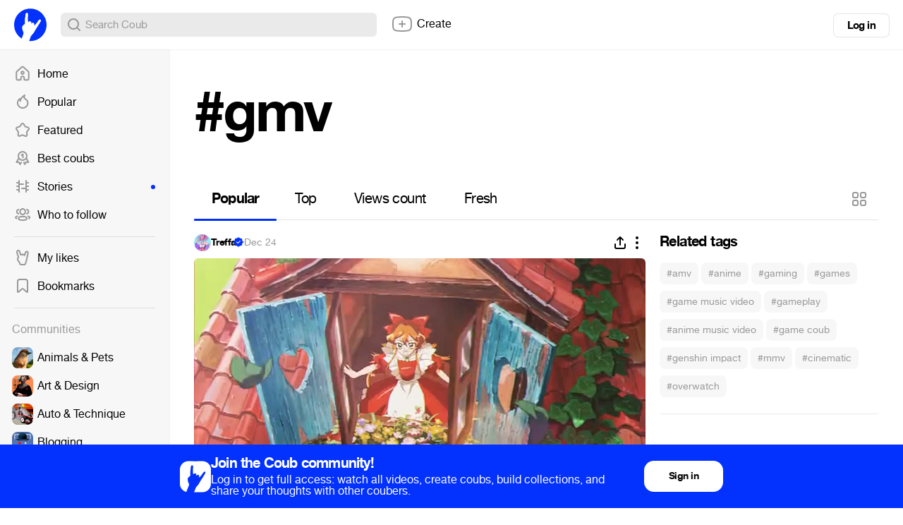

--- FILE ---
content_type: text/html; charset=utf-8
request_url: https://coub.com/coubs/4a16cx/increment_views?player=html5&type=site&platform=desktop
body_size: 36
content:
51955